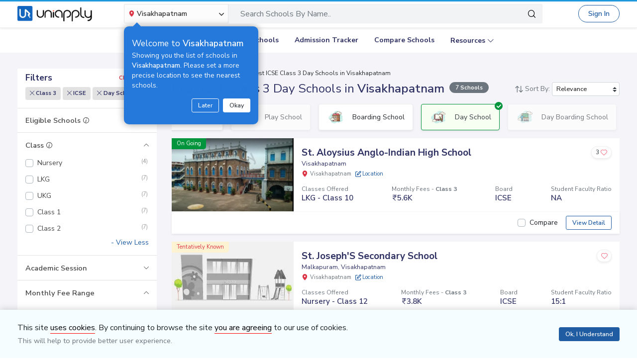

--- FILE ---
content_type: text/html; charset=utf-8
request_url: https://www.google.com/recaptcha/api2/aframe
body_size: 155
content:
<!DOCTYPE HTML><html><head><meta http-equiv="content-type" content="text/html; charset=UTF-8"></head><body><script nonce="JFN9B9yPX8yNi_Ew1Hx7KQ">/** Anti-fraud and anti-abuse applications only. See google.com/recaptcha */ try{var clients={'sodar':'https://pagead2.googlesyndication.com/pagead/sodar?'};window.addEventListener("message",function(a){try{if(a.source===window.parent){var b=JSON.parse(a.data);var c=clients[b['id']];if(c){var d=document.createElement('img');d.src=c+b['params']+'&rc='+(localStorage.getItem("rc::a")?sessionStorage.getItem("rc::b"):"");window.document.body.appendChild(d);sessionStorage.setItem("rc::e",parseInt(sessionStorage.getItem("rc::e")||0)+1);localStorage.setItem("rc::h",'1769905673039');}}}catch(b){}});window.parent.postMessage("_grecaptcha_ready", "*");}catch(b){}</script></body></html>

--- FILE ---
content_type: application/javascript
request_url: https://cdn.uniapply.com/assets/v1/d/js/institute/listing.793902c3e562.js
body_size: 8896
content:
$('document').ready(function () {
    //$('input:checkbox').prop('checked', false);

    selectedVal();

    if($('.facet_filter').length > 0) {
        $( ".facet_filter" ).bind( "click", function() {
          redirectURL(this,true);
        });
    }

    if($('span.facetJSClass').length > 0) {
        $( "span.facetJSClass" ).on( "click", function(e) {
            //Prevent default Action
            e.preventDefault();

            var facetId = $(this).attr('data-reset_name');
            $('#'+facetId).trigger('click');
        });
    }


    if($('#search_filter').length > 0) {
        $( "#search_filter" ).bind( "click", function(event) {
           redirectSearch(event.originalEvent);
        });
    }

    if($('.clearAll').length > 0) {
        $( ".clearAll" ).bind( "click", function() {
           resetFilter(this);
        });
    }

    if($('#sort').length > 0) {
        $( "#sort" ).bind( "change", function() {
           sorting(this);
        });
    }

    if($('.of_reset').length > 0) {
        $( ".of_reset" ).bind( "click", function() {
           globalResetFilter(this);
        });
    }
    if($("#distance").length > 0){
         $("#distance.sliderClass").slider("disable");
     }

    if($("#searchBar_location_gmapsearch").length>0){
        var faddress = localStorage.getItem("FA");
        var alertMessage = '';

        if(faddress != undefined && faddress!="" && faddress != 'null'){
            $("#searchBar_location_gmapsearch").val(faddress);

            if($("#distance.sliderClass").length > 0){

               $("#distance.sliderClass").slider("enable");


            }
            // Set No Record Msg
            alertMessage = "Sorry, We didn't find any school near by <b>'"+faddress+"'</b>.<br>Our team is continuously working to add schools in this location.<br>Thank you for your patience.";
            $('#msgNoRecordFound').html(alertMessage);

            //If there is no any button then bind the event
            if($('#gmapsearch').parent('div').find('button').length == 0) {
                $( '<button class="border-0 bg-white position-absolute small text-danger search-cross widget-clearAll clearAll" type="button" data-filter_name="distance" id="Check_distance"><span class="icon-cancel"></span></button>' ).insertAfter( $('#gmapsearch').parent('div'));
                $( "#Check_distance" ).bind( "click", function() {
                   resetFilter(this);
                });
            }
        }else{

            $("#locationFirst").html("Please select location first.");
        }


        if(faddress=='undefined' || faddress=='' || faddress=='null'){
            var lt = getCookie('ulat');
            var ln = getCookie('ulon');
            if(lt!== 'undefined' && ln !== 'undefined' && lt != '' && ln != '' && $("#gmapsearch").length >0){
                var latlong = lt+','+ln;
                getAddressByLatLong(latlong);
                //$( '<button class="btn btn-sm btn-outline-danger widget-clearAll clearAll" type="button" data-filter_name="distance" id="Check_distance"><span class="icon-cross-out"></span> Clear</button>' ).insertBefore( $('#gmapsearch').parent().parent('div'));
            }
        }
    }


    if($('.schoolFilter').length > 0) {
        setTimeout(function() {
            $('.schoolFilter').animate({scrollLeft: $('.col-school-filter.selected').position().left - 20}, 500);
        }, 1000);
    }


    $('.moreList').on('click', function(event) {
        var field_name = $(this).data('field_name');
        $('#widget-'+field_name+' .widget-body .filter-box').toggleClass('overflow-auto');
        $(this).toggleClass('lessFeature');
        $(".filter-box").scrollTop(0);
    });

    facetAutoSuggest();

    $(".checkbox-filter").each(function(index, input){
        if($(input).find('input').is(":checked")){
            var data_id = $(input).find('input').data('id');
            $("#widget-"+data_id+" .widget-body .filter-box").toggleClass("overflow-auto");
            $("#widget-"+data_id+" .widget-body ."+data_id+"_moreListLink .moreList").toggleClass("lessFeature");
        }

    });

    /* start js for child eligibility functionality on listing page */
    $( ".child_elg_check" ).click(function() {
        var url = window.location.protocol + "//" + window.location.host + window.location.pathname;
        url += "?lv=gl"
        window.history.pushState({path: url}, '', url);
	  	var is_child = 'TRUE';
		document.cookie = "is_child="+is_child+";path=/";
	});
    $("input[name='eligible']").change(function(){
		var elg_id = $(this).attr('data-elg_url');
		$("#"+elg_id).click();

	});
	if(typeof getCookie('is_child') != 'undefined' && getCookie('is_child')=='TRUE') {
		getchildListPopup();
	}
	$(document).on('click', "button.closeChildListElg", function() {
		var is_child = 'FALSE';
		document.cookie = "is_child="+is_child+";path=/";
	});
	$(document).on('click', "a.childElgList", function() {
		var elg_id = $(this).attr('data-param');
		removeFilterClassAndCoed(elg_id);
		location.reload();
		/*$("#"+elg_id).click();*/
		var is_child = 'FALSE';
		document.cookie = "is_child="+is_child+";path=/";
	});
	if(typeof getCookie('is_child') != 'undefined' && getCookie('is_child')=='TRUE'){
        $('#applicantSaveChildModal').on('hidden.bs.modal', function (e) {
	        var cookieVal = 'FALSE';
            document.cookie = "is_child="+cookieVal + ';path=/;';
            var listCldSel = 'FALSE';
            document.cookie = "LIST_CLD_SEL="+listCldSel + ';path=/;';
	    });
	    $('#applicantMediumSizeModal').on('hidden.bs.modal', function (e) {
	        var url = window.location.protocol + "//" + window.location.host + window.location.pathname;
            if (url.indexOf('&lv') > -1){
               url.replace("&lv=gl","");
            }else if(url.indexOf('?lv') > -1){
               url.replace("?lv=gl","")
            }
            window.history.pushState({path: url}, '', url);
	        if($("#successModal").hasClass("show")== false && getCookie('is_child')!='FALSE'){
	            //$('.child_check').click();
	            var cookieVal = 'FALSE';
                document.cookie = "is_child="+cookieVal + ';path=/;';
	        }
	        //var cookieVal = 'FALSE';
            //document.cookie = "is_child="+cookieVal + ';path=/;';
	    });
    }
	/* End js for child eligibility functionality on listing page */


    /**************** For Boarding Listing Start Here *************************/
    if($('.parentDependentJSClass').length > 0) {
        $( "span.parentDependentJSClass" ).bind( "click", function() {
            var parent_id = $(this).attr('id').replace("a_", "");
            if($('#Check_'+parent_id).is(':checked')){
                $(this).removeAttr("checked");
                $('.childDependentJSClass'+parent_id+':enabled').removeAttr("checked");
            }else{
                $(this).attr('checked', 'checked');
                $('.childDependentJSClass'+parent_id+':enabled').attr('checked', 'checked');
            }
        });
    }

    if($('.boarding_school_facet_filter').length > 0) {
        $( ".boarding_school_facet_filter" ).bind( "click", function() {

            if(typeof $(this).data('parent_alias') != ''){
                var parent_alias = $(this).data('parent_alias');
                var curr_selected_child_length = $('.childDependentJSClass'+parent_alias+':checked').length;

                if(typeof $('#Check_'+parent_alias) !== 'undefined' && curr_selected_child_length == $('#Check_'+parent_alias).data('total_child')){
                    $('#Check_'+parent_alias).attr('checked', 'checked');
                }else if(curr_selected_child_length == 0 && $('#Check_'+parent_alias).data('total_child') ==1){
                    $('#Check_'+parent_alias).removeAttr('checked');
                }
            }

           boardingSchoolRedirectURL(this,true);
        });
    }

    if($('span.boardingFacetJSClass').length > 0) {
        $( "span.boardingFacetJSClass" ).on( "click", function(e) {
            //Prevent default Action
            e.preventDefault();

            if($(this).data('parent_alias') !== 'undefined' && $('#Check_'+$(this).data('parent_alias')).length > 0){
                $('#Check_'+$(this).data('parent_alias')).removeAttr('checked');
            }
            var facetId = $(this).attr('data-reset_name');
            $('#'+facetId).trigger('click');
        });
    }


    /**************** For Boarding Listing End Here *************************/

    $( ".school_format" ).bind( "click", function() {
        schoolFormatUrlRedirection($(this));
    });
    $(".reset_school_type").bind("click",function(){
        var currentURL = window.location.href;
        currentURL = currentURL.replace("day-boarding-schools-in",'schools-in');
        currentURL = currentURL.replace("day-schools-in",'schools-in');
        currentURL = currentURL.replace("play-schools-in",'schools-in');
        result = currentURL.includes("school_type");
        if(result){
            currentURL = removeURLParameter(currentURL,"school_type");
        }
        if(currentURL.indexOf("?") > -1){
            var Qparams = currentURL.split('?')[1]
            if(Qparams.length == 0){
                currentURL = currentURL.replace('?','');
            }
        }
        window.location.href = currentURL;
    });

    $('.change_distance_location').click(function(e) {
       e.stopPropagation();
       $('#dropdownMenuButton').trigger('click');
       $('.popular_cities_block').attr('hidden', true);
    });

    $( ".region_dashboard" ).bind( "click", function() {
        boardingSchoolDashboardUrlRedirection($(this));
    });

    $(".reset_region").bind("click",function(){
        var currentURL = window.location.href;
        result = currentURL.includes("region");
        if(result){
            currentURL = removeURLParameter(currentURL,"region");
        }
        if(currentURL.indexOf("?") > -1){
            var Qparams = currentURL.split('?')[1]
            if(Qparams.length == 0){
                currentURL = currentURL.replace('?','');
            }
        }
        window.location.href = currentURL;
    });

});
//School format redirection URL
function schoolFormatUrlRedirection(obj){
    var school_type = obj.data("school_type");
    var currentURL = window.location.href;
    currentURL = currentURL.replace("day-boarding-schools-in",'schools-in');
    currentURL = currentURL.replace("day-schools-in",'schools-in');
    currentURL = currentURL.replace("play-schools-in",'schools-in');
    var queryString = window.location.search;
    var new_url = school_type+"-schools-in";
    isquesmark = currentURL.includes("?");
    var mark = '?';
    if(isquesmark){
        mark = '&';
    }
    if(queryString != ""){
        result = currentURL.includes("school_type");
        if(result){
            currentURL = removeURLParameter(currentURL,"school_type");
        }
        if(school_type == "boarding"){
            currentURL = currentURL+mark+'school_type='+school_type;
        }else{
            currentURL = currentURL.replace("schools-in",new_url);
        }
    }else{
        if(school_type == "boarding"){
            currentURL = currentURL.replace("?","");
            currentURL = currentURL+'?school_type='+school_type;
        }else{
            currentURL = currentURL.replace("schools-in",new_url);
        }
    }
    if(currentURL.indexOf("?") > -1){
        var Qparams = currentURL.split('?')[1]
        if(Qparams.length == 0){
            currentURL = currentURL.replace('?','');
        }
    }
    window.location.href = currentURL;
}

//Boarding School Redirect URL
function boardingSchoolRedirectURL(obj){

    var currentURL = window.location.href;
    var queryString = window.location.search;
    var currentName = $(obj).attr('name');
    var curType = $(obj).attr('type');
    var provide = $(obj).data('provide');
    var currentDataId = $(obj).data('id');
    var current_id = $(obj).attr('id');

    //if value is disabled
    if($(obj).attr('disabled') !=='undefined' && $(obj).attr('disabled') =='disabled'){
        $('#'+current_id).prop('disabled','');
        $('#'+current_id).prop('checked','');
    }

    if (queryString.indexOf("slocality") != -1){
        queryString = '';
    }
    if($('[name="'+currentName+'"]:checked').length == 1){

        var checkedValue = $('[name="'+currentName+'"]:checked').val();
        isAttributeExist = false;
        var singleCheckedIDValue = '';
        if($('#a_'+$(obj).val()).length > 0){
            isAttributeExist = true;
        } else if($(obj).data('is_dependent') !== 'undefined'){
            id = current_id.replace("Check", "a");
            if($('#'+id).length > 0){
                singleCheckedIDValue = $('[name="'+currentName+'"]:checked').attr('id');
                singleCheckedIDValue = singleCheckedIDValue.replace("Check_","");
                isAttributeExist = true;
                checkedValue = current_id.replace("Check_", "");
            }
        }

        if(isAttributeExist) {
            var params = new Array();
            if(queryString != '') {
                var queryParams = $.trim(queryString).replace('?','');
                var vars = queryParams.split('&');

                for (var i = 0; i < vars.length; i++) {
                    var pair = vars[i].split('=');
                    if(pair[0] !== 'undefined' && $.trim(pair[0]) != '' && $.trim(pair[1]) !='' && pair[1] !== 'undefined' &&  pair[0] != currentDataId && pair[0] !== 'page' && $.trim(pair[0]) !== 'sort') {
                        params.push(pair[0]+'='+pair[1]);
                    }
                }

                if(checkedValue != '' && typeof $(obj).data('skipvalue') == 'undefined' &&
                    typeof $(obj).data('unset') == 'undefined') {
                    params.push(currentDataId+'='+checkedValue);
                }

                if(singleCheckedIDValue != ''){
                    checkedValue = singleCheckedIDValue;
                }


                if($('#a_'+checkedValue).attr('href') !== 'undefined' && $.trim($('#a_'+checkedValue).attr('href')) != ''){
                    var splUrl = $('#a_'+checkedValue).attr('href').split('?');
                } else {
                    var splUrl = $('#a_'+checkedValue).data('url').split('?');
                }



                var params = params.filter(function(item, i, ar){ return ar.indexOf(item) === i; });

                final_redirect_url = splUrl[0];
                if(params.length > 0){
                    final_redirect_url += '?'+params.join('&');
                }
                window.location = final_redirect_url;
            } else {
                if(checkedValue != '' && typeof $(obj).data('skipvalue') == 'undefined' &&
                    typeof $(obj).data('unset') == 'undefined') {
                    params.push(currentDataId+'='+checkedValue);
                }

                if($('#a_'+$(obj).val()).attr('href') !== 'undefined' && $.trim($('#a_'+$(obj).val()).attr('href')) != ''){
                    var splUrl = $('#a_'+checkedValue).attr('href').split('?');
                } else {
                    var splUrl = $('#a_'+checkedValue).data('url').split('?');
                }

                final_redirect_url = splUrl[0];

                //if class exist and filter is 1
                if($('#a_'+$(obj).val()).hasClass('boardingFacetJSClass') && $('.of_reset').length == 1 && $(obj).data('id') == 'location' && parseInt($(obj).data('total_child')) > 0){
                    final_redirect_url = final_redirect_url.replace($(obj).val(), 'india');
                }

                if(params.length > 0){
                    final_redirect_url += '?'+params.join('&');
                }
                window.location = final_redirect_url;
            }
        }
    } else {

        var currentValue = '';
        if($(obj).is(":checked")) {
            currentValue = $.trim($(obj).val());
        } else if(provide == 'slider') {
            currentValue = $.trim($(obj).val());
            if(currentValue != '' && typeof $(obj).data('display_separator') !== 'undefined' ) {
                params = currentValue.split(',');
                currentValue = params.join($(obj).data('display_separator'));
            }
        }

        if($('#m_'+currentDataId).length > 0){
            var mURL = $('#m_'+currentDataId).attr('href');

            var name = $('#m_'+currentDataId).data('name');

            mainURL = $('#m_'+currentDataId).attr('href');

            //if is_reset exists and total filter length is 1 then redirect to main page
            if($(obj).data('is_reset') !== 'undefined' && $('.of_reset').length == 1 && $(obj).data('id') == 'location'){
                var new_val = $(obj).val();
                if(typeof $(obj).data('parent_alias') !=='undefined'){
                    var parentAlias = $(obj).data('parent_alias');
                    var total_parent_child = $('#Check_'+parentAlias).data('total_child');
                    if(parseInt(total_parent_child) <= 1){
                        new_val = parentAlias;
                    }
                }
                mainURL = mainURL.replace(new_val, 'india');
            }else{
                if($(obj).data('id') == 'location'){
                    var new_val = $(obj).val();
                    if(typeof $(obj).data('parent_alias') !=='undefined'){
                        var parentAlias = $(obj).data('parent_alias');
                        var total_parent_child = $('#Check_'+parentAlias).data('total_child');
                        if(parseInt(total_parent_child) <= 1){
                            new_val = parentAlias;
                        }
                    }
                    mainURL = mainURL.replace(new_val, 'india');
                }else{
                    if($('[name="'+currentName+'"]:checked').length > 1){
                        $('[name="'+currentName+'"]:checked').each(function(index, elem) {
                            mainURL = mainURL.replace($(elem).val()+'-', '');
                        });
                    }else{
                        mainURL = mainURL.replace($(obj).val()+'-', '');
                    }
                }
            }

            var finalArray = new Array();
            var split_url = false;
            if(curType =='checkbox' || curType =='radio') {

                var total_dependent_selected = 0;
                var check_dependent = false;
                if(typeof $(obj).data('parent_alias') !== 'undefined' && $('#'+$(obj).attr('id')).length > 0 && $('#'+$(obj).attr('id')).hasClass("childDependentJSClass"+$(obj).data('parent_alias')) ){
                    check_dependent = true;
                }else if ($(obj).hasClass("parentdJSClass")) {
                    check_dependent = true;
                }

                if (check_dependent == true) {
                    total_dependent_selected = $('.parentdJSClass:checkbox:checked').length;
                    var total_checked = $('[name="location[]"]:checked').length;
                    if(typeof $(obj).data('parent_alias') !== 'undefined'){
                        var curr_selected_child_count = $('.childDependentJSClass'+$(obj).data('parent_alias')+':enabled:checked').length;
                        if(total_checked != curr_selected_child_count){
                            total_dependent_selected += 1;
                        }
                    }else if($(obj).data('total_child') == "0"){
                        total_dependent_selected += 1;
                    }else if(total_dependent_selected > 0 && total_dependent_selected != total_checked){
                        //total_dependent_selected += 1;
                    }
                }

                var parent_alias = '';
                var first_element = 0;
                $('[name="'+currentName+'"]:checked').each(function(index, elem) {
                    if(total_dependent_selected == 1 && $(elem).hasClass('parentdJSClass')){
                        mainURL = $('#a_'+$(elem).val()).data('url');
                        split_url=true;
                        var singl_url_val = current_id.replace("Check_","");
                        var loaction_arr = [];
                        if(queryString !=""){
                            var myparams = new URLSearchParams(queryString);
                            if(myparams.has('location')){
                                loaction_arr = myparams.get('location').replace(singl_url_val,'').split(',');
                                loaction_arr = loaction_arr.filter(function (el) {
                                  return el != '';
                                });
                            }
                        }
                        if(mainURL.indexOf(singl_url_val) === -1 && loaction_arr.length > 1){
                            finalArray.push($(elem).val());
                        }
                    } else{
                        if(typeof $(elem).data('parent_alias') !== 'undefined'){
                            var parent_alias = $(elem).data('parent_alias');
                            var curr_selected_child_length = $('.childDependentJSClass'+parent_alias+':enabled:checked').length;
                        }
                        if(total_checked != curr_selected_child_length){
                            total_dependent_selected += 1;
                        }
                        if(total_dependent_selected > 1 && $(elem).hasClass('parentdJSClass')){
                            mainURL = $('#a_'+$(elem).val()).data('url').replace($(elem).val(), 'india');
                            split_url=true;
                        }

                        if(total_dependent_selected == 1){
                            if(typeof $(elem).data('parent_alias') !== 'undefined'){

                                var parent_alias = $(elem).data('parent_alias');
                                var curr_selected_child_length = $('.childDependentJSClass'+parent_alias+':enabled:checked').length;

                                if(typeof $('#Check_'+parent_alias) !== 'undefined' && curr_selected_child_length != $('#Check_'+parent_alias).data('total_child')){
                                    //finalArray[index] = $(elem).val();
                                    finalArray.push($(elem).val());
                                }else if(typeof $('#Check_'+parent_alias) !== 'undefined' && $('#Check_'+parent_alias+':checked').length == 0 && curr_selected_child_length == $('#Check_'+parent_alias).data('total_child')){
                                    finalArray.push($(elem).val());
                                }
                            }

                        } else {
                            if(typeof $(elem).data('parent_alias') !== 'undefined'){

                                var parent_alias = $(elem).data('parent_alias');
                                var curr_selected_child_length = $('.childDependentJSClass'+parent_alias+':enabled:checked').length;

                                if(typeof $('#Check_'+parent_alias) !== 'undefined' && curr_selected_child_length == $('#Check_'+parent_alias).data('total_child')){

                                    if($.inArray(parent_alias,finalArray) !== -1) {
                                        //finalArray[index] = parent_alias;
                                        //finalArray.push(parent_alias);
                                    }
                                    finalArray.push(parent_alias);
                                }else{
                                    mainURL = $('#a_'+$(elem).val()).data('url').replace($(elem).val(), 'india');
                                    split_url=true;
                                    finalArray.push($(elem).val());
                                }
                            } else {
                                if($(obj).data('id') == 'location' && queryString.indexOf("location") === -1 && currentURL.indexOf("india") > -1){
                                    mainURL = mainURL.replace('india',$(elem).val());
                                }else{
                                    var totalchecked = $('[name="location[]"]:checked').length;
                                    var totalchild = $('#Check_'+$(obj).attr('data-parent_alias')).attr('data-total_child');
                                    if((totalchecked-1) == parseInt(totalchild)){
                                        mainURL = mainURL.replace('india',$(elem).val());
                                    }else{
                                        finalArray.push($(elem).val());
                                    }
                                }
                                //finalArray.push($(elem).val());
                            }
                        }

                    }

                });
            } else {
                finalArray.push(currentValue);
            }

            var finalArray = finalArray.filter(function(item, i, ar){
                if(mainURL.indexOf(item) > -1){
                    delete finalArray[i];
                }else{
                    return ar.indexOf(item) === i;
                }
             });

            if( typeof mainURL == 'undefined' || mainURL =='') {
                mainURL = currentURL.split('?')[0];
            }

            mainURL = mainURL.replace(/\/$/, ""); //Remove last slash from the string
            if(queryString =='') {
                appendQueryString = '';
                if(finalArray.length > 0) {
                    appendQueryString = '?'+name+'='+finalArray.join(',');
                }
                finalURL = mainURL+'/'+appendQueryString;
            } else {
                if(split_url){
                    mainURL = mainURL.split('?')[0].replace(/\/$/, "");
                }
                var queryParams = $.trim(queryString).replace('?','');
                var vars = queryParams.split('&');
                var params = new Array();
                for (var i = 0; i < vars.length; i++) {
                    var pair = vars[i].split('=');
                    if(pair[0] !== 'undefined' && pair[0] != '' && pair[1] !== 'undefined' && pair[0] != name && pair[0] !== 'page') {
                        params.push(pair[0]+'='+pair[1]);
                    }
                }

                if(finalArray.length >0) {
                    params.push(name+'='+finalArray.join(','));
                }
                if(params.length > 0){
                    var st = JSON.stringify(params);
                    var is_fee = st.indexOf('fee_range=');
                    var is_class = st.indexOf('class=');
                    if(is_class === -1 && is_fee > -1){
                        for (var i = 0; i < params.length; i++) {
                            var pair = params[i].split('=');
                            if(pair[0] == 'fee_range'){
                                delete params[i];
                            }
                        }
                    }
                }
                var params = params.filter(function(item, i, ar){ return ar.indexOf(item) === i; });
                if(params.length > 0){
                    mainURL += '/?'+params.join('&');
                }
                finalURL = mainURL;
            }
            window.location = finalURL;
        }
    }
}


//Redirect URL
function redirectURL(obj){
    var currentURL = window.location.href;
    var queryString = window.location.search;
    var currentName = $(obj).attr('name');
    var curType = $(obj).attr('type');
    var provide = $(obj).data('provide');
    var currentDataId = $(obj).data('id');
    var current_id = $(obj).attr('id');

    //if value is disabled
    if($(obj).attr('disabled') !=='undefined' && $(obj).attr('disabled') =='disabled'){
        $('#'+current_id).prop('disabled','');
        $('#'+current_id).prop('checked','');
    }

    if (queryString.indexOf("slocality") != -1){
        queryString = '';
    }
    if($('[name="'+currentName+'"]:checked').length == 1){

        var checkedValue = $('[name="'+currentName+'"]:checked').val();
        isAttributeExist = false;
        var singleCheckedIDValue = '';
        if($('#a_'+$(obj).val()).length > 0){
            isAttributeExist = true;
        } else if($(obj).data('is_dependent') !== 'undefined'){
            id = current_id.replace("Check", "a");
            if($('#'+id).length > 0){
                singleCheckedIDValue = $('[name="'+currentName+'"]:checked').attr('id');
                singleCheckedIDValue = singleCheckedIDValue.replace("Check_","");
                isAttributeExist = true;
                checkedValue = current_id.replace("Check_", "");
            }
        }

        if(isAttributeExist) {
            var params = new Array();
            if(queryString != '') {
                var queryParams = $.trim(queryString).replace('?','');
                var vars = queryParams.split('&');

                for (var i = 0; i < vars.length; i++) {
                    var pair = vars[i].split('=');
                    if(pair[0] !== 'undefined' && $.trim(pair[0]) != '' && $.trim(pair[1]) !='' && pair[1] !== 'undefined' &&  pair[0] != currentDataId && pair[0] !== 'page' && $.trim(pair[0]) !== 'sort') {
                        params.push(pair[0]+'='+pair[1]);
                    }
                }

                if(checkedValue != '' && typeof $(obj).data('skipvalue') == 'undefined' &&
                    typeof $(obj).data('unset') == 'undefined') {
                    params.push(currentDataId+'='+checkedValue);
                }

                if(singleCheckedIDValue != ''){
                    checkedValue = singleCheckedIDValue;
                }

                areaChecked = $('[name="area[]"]:checked').val();
                localityChecked = $('[name="locality[]"]:checked').val();
                districtChecked = $('[name="district[]"]:checked').val();
                if((areaChecked != '' && typeof areaChecked !== 'undefined') || (localityChecked != '' && typeof localityChecked !== 'undefined') || (districtChecked != '' && typeof districtChecked !== 'undefined')){
                     if(currentDataId == 'district' && checkedValue != '') {
                       localityChecked = $('[name="locality[]"]:checked').val();
                       if(localityChecked != '' && typeof localityChecked !== 'undefined'){
                          params.push('district'+'='+checkedValue);
                       }
                    }else if(currentDataId == 'locality' && checkedValue != '') {
                       localityChecked = $('[name="locality[]"]:checked').val();
                       if(localityChecked != '' && typeof localityChecked !== 'undefined' ){
                          params.push('locality'+'='+localityChecked);
                       }
                       if($('[name="area[]"]').length > 0){
                           areaChecked = $('[name="area[]"]:checked').val();
                           if(areaChecked != '' && typeof areaChecked !== 'undefined' ){
                              params.push('locality'+'='+checkedValue);
                           }
                       }
                    }
                    else if(currentDataId == 'area' && checkedValue != '') {
                       localityChecked = $('[name="locality[]"]:checked').val();
                       if(localityChecked != '' && typeof localityChecked !== 'undefined' ){
                          params.push('locality'+'='+localityChecked);
                       }
                       if($('[name="district[]"]').length > 0){
                           districtChecked = $('[name="district[]"]:checked').val();
                           if(districtChecked != '' && typeof districtChecked !== 'undefined' ){
                              params.push('district'+'='+districtChecked);
                           }
                       }

                    }
                }

                if($('#a_'+checkedValue).attr('href') !== 'undefined' && $.trim($('#a_'+checkedValue).attr('href')) != ''){
                    var splUrl = $('#a_'+checkedValue).attr('href').split('?');
                } else {
                    var splUrl = $('#a_'+checkedValue).data('url').split('?');
                }

                var params = params.filter(function(item, i, ar){ return ar.indexOf(item) === i; });

                final_redirect_url = splUrl[0];
                if(params.length > 0){
                    final_redirect_url += '?'+params.join('&');
                }
                window.location = final_redirect_url;
            } else {
                if(checkedValue != '' && typeof $(obj).data('skipvalue') == 'undefined' &&
                    typeof $(obj).data('unset') == 'undefined') {
                    params.push(currentDataId+'='+checkedValue);
                }

                if(currentDataId == 'district' && checkedValue != '') {
                   localityChecked = $('[name="locality[]"]:checked').val();
                   if(localityChecked != '' && typeof localityChecked !== 'undefined'){
                      params.push('district'+'='+checkedValue);
                   }
                   else if($('[name="area[]"]').length > 0){
                       areaChecked = $('[name="area[]"]:checked').val();
                       if(areaChecked != '' && typeof areaChecked !== 'undefined' ){
                          params.push('district'+'='+checkedValue);
                       }
                   }

                }else if(currentDataId == 'locality' && checkedValue != '') {
                   districtChecked = $('[name="district[]"]:checked').val();
                   if(districtChecked != '' && typeof districtChecked !== 'undefined' ){
                      params.push('district'+'='+districtChecked);
                   }
                   if($('[name="area[]"]').length > 0){
                       areaChecked = $('[name="area[]"]:checked').val();
                       if(areaChecked != '' && typeof areaChecked !== 'undefined' ){
                          params.push('locality'+'='+checkedValue);
                       }
                   }
                }
                else if(currentDataId == 'area' && checkedValue != '') {
                   localityChecked = $('[name="locality[]"]:checked').val();
                   if(localityChecked != '' && typeof localityChecked !== 'undefined' ){
                      params.push('locality'+'='+localityChecked);
                   }
                   if($('[name="district[]"]').length > 0){
                       districtChecked = $('[name="district[]"]:checked').val();
                       if(districtChecked != '' && typeof districtChecked !== 'undefined' ){
                          params.push('district'+'='+districtChecked);
                       }
                   }

                }

                if($('#a_'+$(obj).val()).attr('href') !== 'undefined' && $.trim($('#a_'+$(obj).val()).attr('href')) != ''){
                    var splUrl = $('#a_'+$(obj).val()).attr('href').split('?');
                } else {
                    var splUrl = $('#a_'+$(obj).val()).data('url').split('?');
                }

                final_redirect_url = splUrl[0];
                if(params.length > 0){
                    final_redirect_url += '?'+params.join('&');
                }
                window.location = final_redirect_url;
            }
        }
    } else {

        var currentValue = '';
        if($(obj).is(":checked")) {
            currentValue = $.trim($(obj).val());
        } else if(provide == 'slider') {
            currentValue = $.trim($(obj).val());
            if(currentValue != '' && typeof $(obj).data('display_separator') !== 'undefined' ) {
                params = currentValue.split(',');
                currentValue = params.join($(obj).data('display_separator'));
            }
        }

        if($('#m_'+currentDataId).length > 0){
            var mURL = $('#m_'+currentDataId).attr('href');

            var finalArray = new Array();
            if(curType =='checkbox' || curType =='radio') {
                $('[name="'+currentName+'"]:checked').each(function(index, elem) {
                    finalArray[index] = $(elem).val();
                });
            } else {
                finalArray[0] = currentValue;
            }

            var name = $('#m_'+currentDataId).data('name');

            mainURL = $('#m_'+currentDataId).attr('href');
            if( typeof mainURL == 'undefined' || mainURL =='') {
                mainURL = currentURL.split('?')[0];
            }

            mainURL = mainURL.replace(/\/$/, ""); //Remove last slash from the string
            if(queryString =='') {
                appendQueryString = '';
                if(finalArray.length > 0) {
                    appendQueryString = '?'+name+'='+finalArray.join(',');
                }
                finalURL = mainURL+'/'+appendQueryString;
            } else {
                var queryParams = $.trim(queryString).replace('?','');
                var vars = queryParams.split('&');
                var params = new Array();
                for (var i = 0; i < vars.length; i++) {
                    var pair = vars[i].split('=');
                    if(pair[0] !== 'undefined' && pair[0] != '' && pair[1] !== 'undefined' && pair[0] != name && pair[0] !== 'page') {
                        params.push(pair[0]+'='+pair[1]);
                    }
                }

                if(finalArray.length >0) {
                    params.push(name+'='+finalArray.join(','));
                }
                if(params.length > 0){
                    mainURL += '/?'+params.join('&');
                }
                finalURL = mainURL;
            }
            window.location = finalURL;
        }
    }
}

//Reset Filter
function resetFilter(obj){
    name = $(obj).data('filter_name');
    if(typeof name == 'undefined') return false;

    if(name =='distance') {
        localStorage.removeItem('FA');
        document.cookie = 'ulon=; Path=/; Expires=Thu, 01 Jan 1970 00:00:01 GMT;';
        document.cookie = 'ulat=; Path=/; Expires=Thu, 01 Jan 1970 00:00:01 GMT;';
        document.cookie = 'c_loc=; Path=/; Expires=Thu, 01 Jan 1970 00:00:01 GMT;';
    }

    if(name =='all') {
        window.location = $('#'+name+'_filter').data('url');
    }else if($('#m_'+name).length >0){
        var queryString = window.location.search;

        var queryParams = $.trim(queryString).replace('?','');
        var vars = queryParams.split('&');
        var params = new Array();

        if(queryParams != '' && vars.length > 0) {
            for (var i = 0; i < vars.length; i++) {
                var pair = vars[i].split('=');
                if(pair[0] != name && pair[0] !== 'page' && $.trim(pair[0]) !== 'sort' && pair[1] !='') {
                    params.push(pair[0]+'='+pair[1]);
                }
            }
            var redirect_url = $('#m_'+name).attr('href');
            if(params.length > 0){
                redirect_url += '?'+params.join('&');
            }
            window.location = redirect_url;
        } else {
            window.location = $('#m_'+name).attr('href')+queryString;
        }
    }
}

function selectedVal(){
    var final_li = '';
    if($('#all_filter_id').length) {

        //store All query string key in the Array
        var queryString = window.location.search;
        var queryParams = $.trim(queryString).replace('?','');
        var vars = queryParams.split('&');
        var queryStringArray = new Array();

        if(queryParams != '' && vars.length > 0) {
            for (var i = 0; i < vars.length; i++) {
                var pair = vars[i].split('=');
                queryStringArray.push(pair[0]);
            }
        }

        $("div.filter-box input[type=checkbox]:checked, input[type=radio]:checked, input[type=text], div.subChildMain input[type=checkbox]:checked, input[type=radio]:checked, input[type=text], .linkClass").each(function(){
            if(typeof $(this).data('skip') == 'undefined' ){
                var type = $(this).attr('type');
                var name = $(this).attr('name');
                var id = $(this).attr('id');
                var reset_id = id;
                var reset_name = $(this).data('reset_name');
                if(type =='checkbox' || type =='radio'){
                     curr_id = 'a_'+$.trim($(this).val());
                     if($('#'+curr_id).length == 0  && $(this).data('is_dependent') !== 'undefined'){
                        curr_id = id.replace("Check", "a");
                     }
                    splitData = $('#'+curr_id).text().split('(');
                    var selected_filter_label = $.trim(splitData[0])

                    show_li = true;
                    if(typeof $(this).data('parent_alias') !== 'undefined' && $(this).hasClass("childDependentJSClass"+$(this).data('parent_alias'))){
                        dependent_parent_id = 'Check_'+$(this).data('parent_alias');
                        var total_child = $('#'+dependent_parent_id).data('total_child');
                        if($('#'+dependent_parent_id+':checked').length > 0 && total_child == $('.childDependentJSClass'+$(this).data('parent_alias')+':enabled:checked').length){
                            show_li = false;
                        }
                     }

                    if(show_li){
                        final_li += '<li class="af-list list-inline-item"><a href="javascript:void(0);" class="of_reset" data-reset_id="'+reset_id+'"><span class="icon-cross-out"></span><em>'+selected_filter_label+'</em></a></li>';
                    }

                } else if(type =='text'){
                    var value = $.trim($(this).val());

                    if(value != '' && typeof $(this).data('display_separator') !== 'undefined' ) {
                        params = value.split(',');
                        finalValue = params.join($(this).data('display_separator'));
                        value = finalValue;
                    }

                    before_label = ''
                    after_label = ''
                    if(typeof $(this).data('label') !== 'undefined' ) {

                        if(typeof $(this).data('label_position') !== 'undefined' ) {
                            if($(this).data('label_position') =='before') {
                                before_label = $.trim($(this).data('label'))+ ' ';
                            } else if($(this).data('label_position') =='after'){
                                after_label = ' '+$.trim($(this).data('label'));
                            }
                        }
                    }

                    if(typeof $(this).data('check_default_val') !== 'undefined') {
                        if($.inArray(name,queryStringArray) !== -1) {
                            final_li += '<li class="af-list list-inline-item"><a class="of_reset" href="javascript:void(0);" data-reset_id="'+reset_id+'"><span class="icon-cross-out"></span><em>'+before_label + value + after_label+'</em></a></li>';
                        }
                    } else {
                        final_li += '<li class="af-list list-inline-item"><a class="of_reset" href="javascript:void(0);" data-reset_id="'+reset_id+'"><span class="icon-cross-out"></span><em>'+before_label + value + after_label+'</em></a></li>';
                    }
                }
            }
        });

        if(final_li != '') {
            $('#all_filter_id').html(final_li);
        }
    }
}

if($(".sliderClass").length>0){
  $(".sliderClass").slider();
  $(".sliderClass").on("slideStop", function(slideEvt) {

    redirectURL(this);
  });
}

function facetAutoSuggest(){
    $(".filter-box").each(function(index,element){
        var parent_html = $(this);
        var child_eligibility_div = $(element).find(".ec").find("input:disabled");
        var disabledArray = $(element).find("input:disabled");
        if(parent_html.hasClass('parent_child_checkbox') == true){
//                $(".childList_"+parent_html.data('field_type')).each(function(child_index,child_element){
//                    var child_html = $(this);
//                    var childDisabledArray = $(child_element).find("input:disabled");
//                    if (childDisabledArray.length > 0 && child_eligibility_div.length == 0){
//                        childDisabledArray.each(function(child_sub_index, child_disabledElement){
//                            child_html.append($(child_disabledElement).parent());
//                        });
//                    }
//                });


            var disabledArray = $('.parentdJSClass:disabled'); //.find("input:disabled");



            if (disabledArray.length > 0 && child_eligibility_div.length == 0){
                /*

                var allParentArray = $('.parentdJSClass');
                child_enable_html = '';
                child_disable_html = '';
                allParentArray.each(function(child_sub_index, child_disabledElement){
                        if(typeof $(child_disabledElement).attr("disabled") === 'disabled'){
                            child_disable_html += $(child_disabledElement).parent().html();
                        } else {
                            child_enable_html += $(child_disabledElement).parent().html();
                        }
                        console.log($(child_disabledElement).parent('div').clone(true).html());
                        console.log(child_enable_html);
                        console.log($(child_disabledElement).val());
                        return false;
                        //aaa += $(child_disabledElement).parent().html();
                        //child_html.append($(child_disabledElement).parent());
                        //child_html.append($(child_disabledElement).parent());
                    });
                parent_html.html(child_enable_html);
                //parent_html.html(child_enable_html+child_disable_html);
                console.log(child_disable_html);
                console.log(child_enable_html);

                disabledArray.each(function(index, disabledElement){
                    parent_html.append($(disabledElement).parent());
                    //aaa += $(disabledElement).parent().html();
                    var total=0;
                    $(".childList_"+parent_html.data('field_type')+'_'+$(disabledElement).parent('div').attr('id')).each(function(child_index,child_element){
                        var child_html = $(this);
                        var aaa='';
                        var childArray = $(child_element).find("input.boarding_school_facet_filter");
                        child_enable_html = '';
                        child_disable_html = '';
                        childArray.each(function(child_sub_index, child_disabledElement){
                                console.log($(child_disabledElement).val());
                                //aaa += $(child_disabledElement).parent().html();
                                //child_html.append($(child_disabledElement).parent());
                                //child_html.append($(child_disabledElement).parent());
                            });


                        var childDisabledArray = $(child_element).find("input:disabled");
                        if (childDisabledArray.length > 0 && child_eligibility_div.length == 0){
                            childDisabledArray.each(function(child_sub_index, child_disabledElement){
                                aaa += $(child_disabledElement).parent().html();
                                //child_html.append($(child_disabledElement).parent());
                                //child_html.append($(child_disabledElement).parent());
                            });

                            //$(".childList_"+parent_html.data('field_type')+'_'+$(disabledElement).parent('div').attr('id')).html(aaa);
                        }
                    });
                });


                //parent_html.after(aaa);*/
            }

        } else {
            if (disabledArray.length > 0 && child_eligibility_div.length == 0){
                disabledArray.each(function(index, disabledElement){
                    parent_html.append($(disabledElement).parent());
                });
            }
        }
    });
}

function autoSearchFacet(obj){
    // Declare variables
    var input_id, filter, div, a, i, txtValue;
    input_id = $(obj).attr('id');
    filter = $(obj).val().toUpperCase();
    div = document.getElementsByClassName(input_id);

    // Loop through all list items, and hide those who don't match the search query
    for (i = 0; i < div.length; i++) {
        a = div[i].getElementsByTagName("span")[0] || div[i].getElementsByTagName("label")[0];
        if (a == undefined){
            return false;
        }
        txtValue = a.textContent || a.innerText;
        if (txtValue.toUpperCase().indexOf(filter) > -1) {
            div[i].style.display = "";
            $('.area_moreListLink').show();
            $('.location_moreListLink').show();
        } else {
            div[i].style.display = "none";
            $('.area_moreListLink').hide();
            $('.location_moreListLink').hide();
        }
    }
}

function childSlider() {
    $('.childSlider').owlCarousel({
        items: 4,
        loop:false,
        margin:20,
        nav:true,
        dots:false,
        autoWidth:false,
        navText: ["<span class='icon-back'></span>", "<span class='icon-next'></span>"],
        lazyLoad: true
    });
}

function getListingOnScroll(){
    var RequestPage = $("#load_more_link").data("next_page");
    var TotalPage = $("#load_more_link").data("total_page");
    var isLoad = $("#load_more_link").data("is_load");

    if (RequestPage != "" ) {
        RequestPage = parseInt(RequestPage);
    } else {
        RequestPage = 0;
    }

    if (TotalPage != "" ) {
        TotalPage = parseInt(TotalPage);
    } else {
        TotalPage = 0;
    }

    if (RequestPage > 0 && RequestPage <= TotalPage && isLoad == 0) {
        $("#load_more_link").data("next_page", RequestPage+1);
        $("#load_more_link").data("is_load", 1);

        locationUrl = window.location.href
        if(locationUrl[locationUrl.length-1]=='/')
            url = locationUrl+'?page='+RequestPage ;
        else
            url = locationUrl+'&page='+RequestPage ;

        requestUrl = url
        $.ajax({
            url: requestUrl,
            type: "post",
            data: {'csrfmiddlewaretoken': $("input[name='csrfmiddlewaretoken']").val(),'is_ajax':1},
            beforeSend: function(){
                //showLoader();
                $(".listLoading").show();
                $(".item-list-skeleton").hide();
            },
            success: function(data) {
                $(".item-list-skeleton").hide();
                $(".item-list:last").after(data).show().fadeIn("slow");
                $("#load_more_link").data("is_load", 0);
                showTooltip();
                showPopover();
                $('.change_location').click(function(e) {
                    e.stopPropagation();
                    $('#dropdownMenuButton').trigger('click');
                    $('.popular_cities_block').attr('hidden', true);
                 });

                 //  binding function for show compare details on hover
                $(".compare-toggle").bind("mouseenter", function(e) {
                    $("#compareDetail").addClass('animated fadeIn');
                    $("#compareDetail").show();
                    makeComparedata();
                });

                //  binding function for hide compare details on hover

                $(".compare-toggle").bind("mouseleave", function(e) {
                    $("#compareDetail").removeClass('animated fadeOut');
                    $("#compareDetail").hide();
                });

                //  binding function for go to comapre page on click
                $("#listing_Cmp_btn").bind("click", function(e) {
                    gotoCompareUrl();

                });

                //  binding function on every check box where ids start from compare_btn
                $("[id^=compare_btn_]").bind("click", function(e) {
                    page_name = ''
                    if($(this).data('page-name') != undefined){
                        page_name = $(this).data('page-name');
                    }
                    compareShow($(this).data('sid'),$(this).data('sname'),$(this).data('locality'),$(this).data('simg'),$(this).data('device'), page_name);

                });
                if($('.btn_save_interest').length > 0) {
                    $('.btn_save_interest').bind( "click", function(event) {
                        var collegeId = $(this).data('cid');
                        var instituteName = $(this).data('name');
                        saveApplicantInstituteInterest(collegeId,instituteName);
                    });
                }

                if($(".btn_get_sign_up").length > 0) {
                    $(".btn_get_sign_up" ).bind( "click", function(event) {
                        applicantPopup($(this).data('ar_url'));
                    });
                }
                $(".btn_verify_mobile").unbind();
                // getVerifyMobilePopup();
                if($(".btn_verify_mobile").length>0){
                    $(".btn_verify_mobile").bind("click",function(event){
                        applicantPopup(verify_otp_url,true);
                    });
                }
            },
            complete: function(){
                //hideLoader();
                $(".listLoading").hide();
                $(".item-list-skeleton").hide();
                $('.enquire_now').bind('click', function(e) {
                    enquire_now('form_open',this);
                });
            }
        });
    } else {
        $("#load_more_item").addClass("disabled");
    }
}

if($(".schoolFilter").length>0){
    const slider = document.querySelector('.schoolFilter');
    let mouseDown = false;
    let startX, scrollLeft;

    let startDragging = function (e) {
    mouseDown = true;
    startX = e.pageX - slider.offsetLeft;
    scrollLeft = slider.scrollLeft;
    };
    let stopDragging = function (event) {
    mouseDown = false;
    };

    slider.addEventListener('mousemove', (e) => {
    e.preventDefault();
    if(!mouseDown) { return; }
    const x = e.pageX - slider.offsetLeft;
    const scroll = x - startX;
    slider.scrollLeft = scrollLeft - scroll;
    });

    // Add the event listeners
    slider.addEventListener('mousedown', startDragging, false);
    slider.addEventListener('mouseup', stopDragging, false);
    slider.addEventListener('mouseleave', stopDragging, false);
}

//School format redirection URL
function boardingSchoolDashboardUrlRedirection(obj){
    var region = obj.data("region");
    var currentURL = window.location.href;
    var queryString = window.location.search;
    isquesmark = currentURL.includes("?");
    var myparams = new URLSearchParams(queryString);
    var mark = '?';
    if(isquesmark){
        mark = '&';
    }
    if(queryString != ""){
        result = currentURL.includes("region");
        if(result){
            currentURL = currentURL.replace(myparams.get('region'),region);
        }else{
            myparams.set('region',region);
            var root_url = currentURL.split('?')[0];
            currentURL = root_url+'?'+myparams;
        }
    }else{
        currentURL = currentURL+'?region='+region;
    }
    if(currentURL.indexOf("?") > -1){
        var Qparams = currentURL.split('?')[1]
        if(Qparams.length == 0){
            currentURL = currentURL.replace('?','');
        }
    }
    window.location.href = currentURL;
}